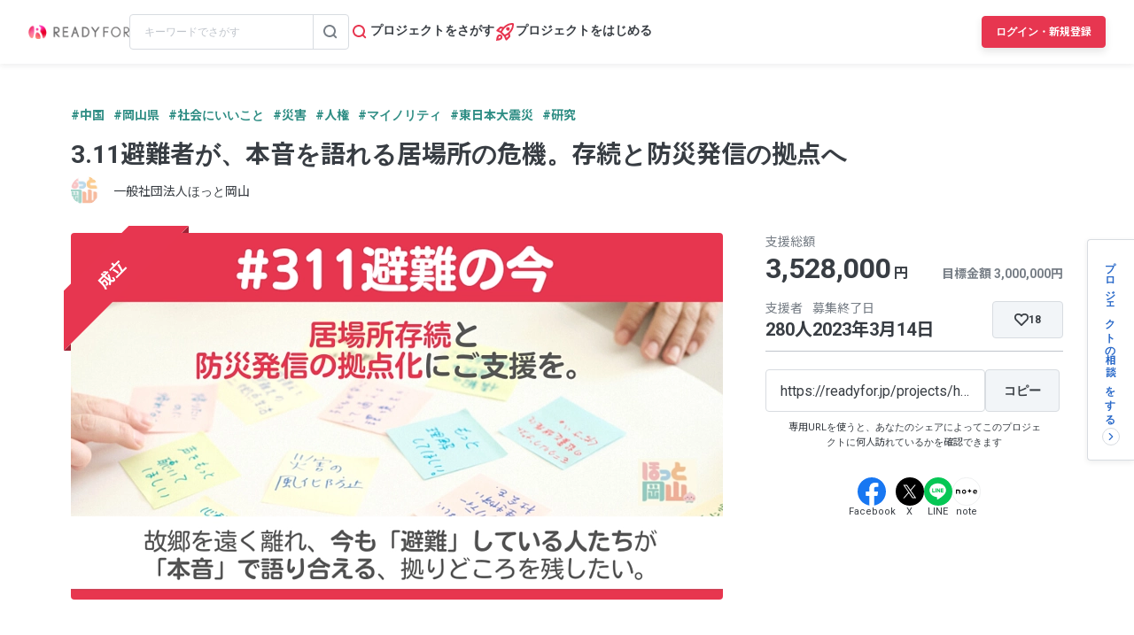

--- FILE ---
content_type: text/html; charset=UTF-8
request_url: https://readyfor.jp/projects/hinan0311/announcements/256794
body_size: 2130
content:
<!DOCTYPE html>
<html lang="en">
<head>
    <meta charset="utf-8">
    <meta name="viewport" content="width=device-width, initial-scale=1">
    <title></title>
    <style>
        body {
            font-family: "Arial";
        }
    </style>
    <script type="text/javascript">
    window.awsWafCookieDomainList = [];
    window.gokuProps = {
"key":"AQIDAHjcYu/GjX+QlghicBgQ/7bFaQZ+m5FKCMDnO+vTbNg96AHf0QDR8N4FZ0BkUn8kcucXAAAAfjB8BgkqhkiG9w0BBwagbzBtAgEAMGgGCSqGSIb3DQEHATAeBglghkgBZQMEAS4wEQQMuq52ahLIzXS391ltAgEQgDujRkBXrrIUjgs1lAsFcu/9kgpI/IuavohSG7yE1BYsDzpFl4iqc4edkSwfTozI/iGO7lnWq3QC9N4X1w==",
          "iv":"D549WAFXpgAAALsn",
          "context":"XuburitPThnmM2xxykv9NWUzpuKnozGZVHWlsKd6CaZlLDPtusppUpTsEiN4qNn35vkYoFn8PASnU3oRjnuop3+Q0XHDhQ/EkyqQGDLOcym9gmhjw4SddehWAJBdIOEnMCToGSJSWres80kIiTWfmh79XwhabPrc9odw4EsXo+9kNMyXiqHyDie327gaeCVO7aTssq6CEASiC3tm4Yf/MdVJrXKouiSHp/69Te6Cb5nfHMT7vvEwlhhxhwsbWKKyeomfswBLVn9fgQ4jQ1ILpzMQPAtsbsVupVyu6vy0IZbLLjDkoED7vt4GRK7KKWVftJ3zZ8ggubcyEylh+JwBXSi3YFj28c6kQN714BZqEy1p1HgUoNBzN9pZkk3BxZPEb7zA2aly0C3c+xCK1o2/Scahi9OkTolSdwV1/FlWeYwxJlvDnexIDcNz2hUl4cULjKhZPt8GBy1fN7SFfXHPgukiKPekV61eEM8NM4pVpD8DQ8CqBNwSgMOS8FESU3oFYDqB3JpM7sefQIzV+BxXbe/jVHMoh5CsiCmdliaalEQgH60eGT+THGEEqVWa0s+a4zxD9VzSeKI3uiw9sgmKlFymdyQPjFnsWqnyX/TK7MLWL0XOtiX9fsZQNkMUiAj6j7F5iRja17HHpxEsPBEiQnG8po+ySN45UyuxM3bK9ktuQUtf47BJg2IlMKFGs3jd+A67Jwc9P6chmDZ45hai8NRH/+nOVNqKdU9SVEOQB+Ichw6Q/19mQUQv2E7j6vm/xxjLlpmeEnKBay0t+wJuE8KJg1MTnUpVuQcEKg=="
};
    </script>
    <script src="https://1eb9d2339a12.f6bdac56.us-east-2.token.awswaf.com/1eb9d2339a12/3ae1f01a7efb/0a275c36d423/challenge.js"></script>
</head>
<body>
    <div id="challenge-container"></div>
    <script type="text/javascript">
        AwsWafIntegration.saveReferrer();
        AwsWafIntegration.checkForceRefresh().then((forceRefresh) => {
            if (forceRefresh) {
                AwsWafIntegration.forceRefreshToken().then(() => {
                    window.location.reload(true);
                });
            } else {
                AwsWafIntegration.getToken().then(() => {
                    window.location.reload(true);
                });
            }
        });
    </script>
    <noscript>
        <h1>JavaScript is disabled</h1>
        In order to continue, we need to verify that you're not a robot.
        This requires JavaScript. Enable JavaScript and then reload the page.
    </noscript>
</body>
</html>